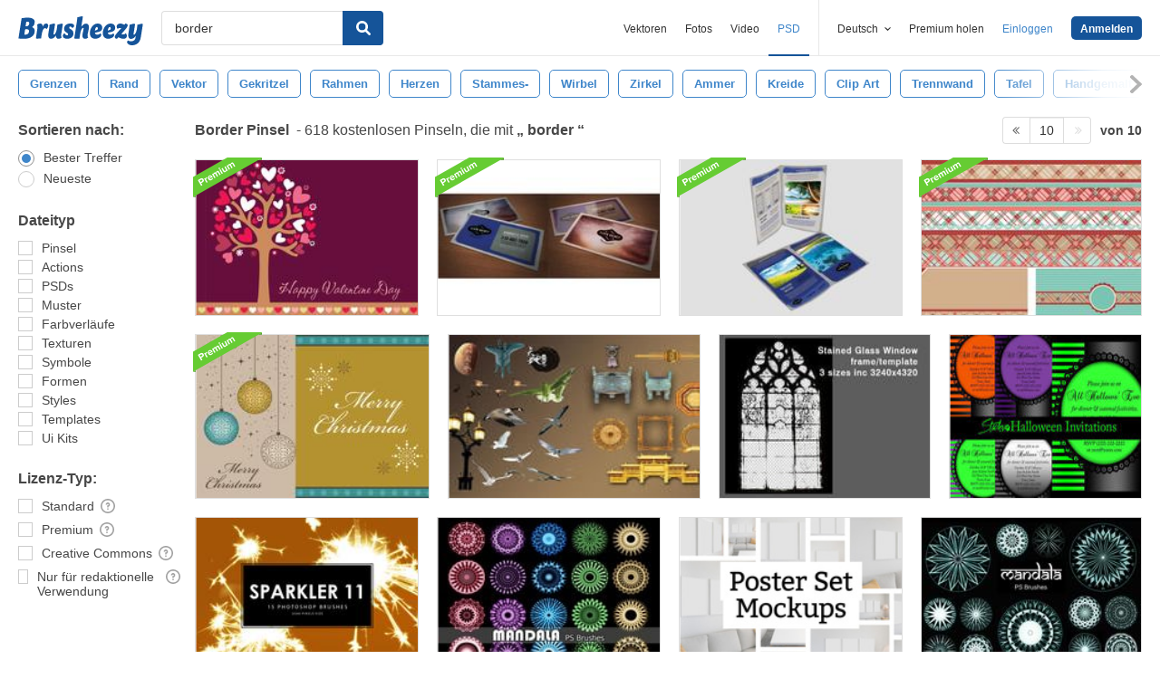

--- FILE ---
content_type: text/plain;charset=UTF-8
request_url: https://c.pub.network/v2/c
body_size: -262
content:
8a963700-506e-4cef-bb2b-569fefd84b1c

--- FILE ---
content_type: text/plain;charset=UTF-8
request_url: https://c.pub.network/v2/c
body_size: -112
content:
4ea7fb1d-67a1-4188-b306-7e1e3ab522b9